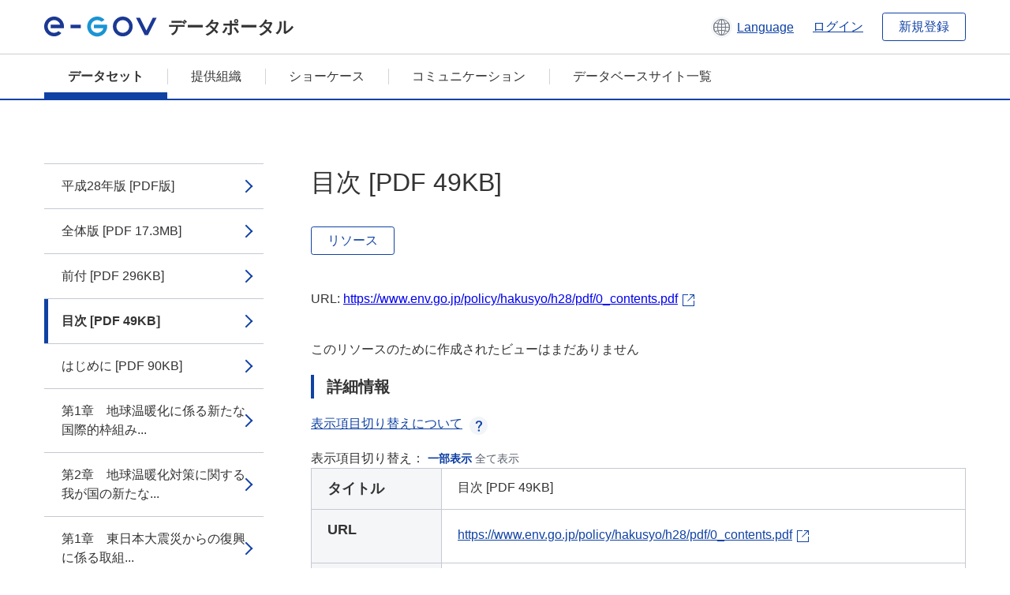

--- FILE ---
content_type: text/html; charset=utf-8
request_url: https://data.e-gov.go.jp/data/ja/dataset/env_20181122_0004/resource/bbcec3d1-df2a-451c-9c9e-0cb9a483714c
body_size: 4775
content:
<!DOCTYPE html>
<!--[if IE 9]> <html lang="ja" class="ie9"> <![endif]-->
<!--[if gt IE 8]><!--> <html lang="ja"> <!--<![endif]-->
  <head>
    
  <meta charset="utf-8" />
      <meta name="generator" content="ckan 2.9.5" />
      <meta name="viewport" content="width=device-width">
  
  <meta name="description" content="データカタログに登録済みのデータセットのリソース詳細情報を表示します。" />
  <meta name="keywords" content="公共データ,オープンデータ,データカタログ,データセット,リソース" />


    <title>環境・循環型社会・生物多様性白書_平成28年版（PDF） | 目次 [PDF 49KB] | e-Govデータポータル</title>

    
    <link rel="shortcut icon" href="/data/base/images/favicon.ico" />
    
  
  
  
  


    
  
      
      
    
  
  <meta property="og:title" content="環境・循環型社会・生物多様性白書_平成28年版（PDF） - 目次 [PDF 49KB] - e-Govデータポータル">
  <meta property="og:description" content="">


    
    <link href="/data/webassets/ckanext-datasetslist-theme/637f4624_jquery-ui-min-css.css" rel="stylesheet"/>
<link href="/data/webassets/ckanext-datasetslist-theme/a8504815_datasetslist_theme_css.css" rel="stylesheet"/>
<link href="/data/webassets/ckanext-datasetslist-theme/088fc192_datasetslist_theme_form_tooltip_css.css" rel="stylesheet"/>
<link href="/data/webassets/vendor/bc192712_select2.css" rel="stylesheet"/>
<link href="/data/webassets/vendor/0b01aef1_font-awesome.css" rel="stylesheet"/>
<link href="/data/webassets/ckanext-datasetslist-theme/79ca7695_suggest_css.css" rel="stylesheet"/>
    
  </head>

  
  <body data-site-root="https://data.e-gov.go.jp/data/" data-locale-root="https://data.e-gov.go.jp/data/ja/" >

    

    
        

<div id="blockskip">
  <a href="#contents">このページの本文へ移動</a>
</div>
<header>
  <div class="header_title_container">
    <div class="header_title_inner header-image">
      <button class="header_menu_btn" id="header_menu_btn_01" aria-label="メニュー" data-dialog="header_nav_area">
        <span class="menu_bar"></span>
        <span class="menu_bar"></span>
        <span class="menu_bar"></span>
        <span class="menu_label">メニュー</span>
      </button>
  
    
      <a href="/data/ja/" class="header_logo"><img src="/data/base/images/logo.svg" alt="e-Govデータポータル"></a>
      <span class="header_title">データポータル</span>
    
  
      <div class="header_lang_wrapper">
        <a href="#" class="header_lang_link" role="button" aria-expanded="false" aria-controls="lang_menu_01" style="text-decoration: none;">
          <img class="icon_header_lang" src="/data/base/images/icon_header_lang.svg" alt="言語切り替えのイメージ">
          <span class="only_pc lang_link" lang="en" style="margin-left: 0.15rem !important">Language</span>
        </a>
        <ul class="lang_menu" id="lang_menu_01" aria-label="アカウントメニュー">
          <li><a href="/data/ja/dataset/env_20181122_0004/resource/bbcec3d1-df2a-451c-9c9e-0cb9a483714c">日本語</a></li>
          <li><a href="/data/en/dataset/env_20181122_0004/resource/bbcec3d1-df2a-451c-9c9e-0cb9a483714c" lang="en">English</a></li>
        </ul>
      </div>
  
    
      <a href="https://data.e-gov.go.jp/info/keycloak/login" 
           class="header_link only_pc ml-0 pc-ml-6">
          ログイン
      </a>
    
      <button class="btn_normal only_pc ml-0 pc-ml-6" onclick="location.href='https://account.e-gov.go.jp/user/pre-registration/init?service_type=00'">新規登録</button>
    
  
    </div>
  </div>
  <div class="header_nav_container" id="header_nav_area" aria-labelledby="header_menu_btn_01">
    <nav class="header_nav">
      <div class="nav_header">
        <img class="header_menu_logo" src="/data/base/images/logo.svg" alt="e-Govデータポータル" tabindex="0">
        <button class="close_dialog close_dialog_btn">
          <span class="close_dialog_label">閉じる</span>
        </button>
      </div>
  
    
    
      <div class="nav_user_links">
        <a href="https://data.e-gov.go.jp/info/keycloak/login" class="header_link header_link_in_menu">ログイン</a>
      
        <a href="https://data.e-gov.go.jp/info/#" class="header_link header_link_in_menu">新規登録</a>
      
      </div>
  
      <ul class="nav_bar">
                <li class="active"><a href="/data/ja/dataset/?organization=default">データセット</a></li><li><a href="/data/ja/organization/?q=default">提供組織</a></li><li><a href="/data/ja/showcase?organization=default">ショーケース</a></li>
  

    
        <li><a href="https://data.e-gov.go.jp/info/communication/list">コミュニケーション</a></li>
        <li><a href="/info/databasesite">データベースサイト一覧</a></li>
  
      </ul>
      <ul class="nav_bottom_links">
        <li><a href="/info/about-site">このサイトについて</a></li>
        <li><a href="/info/service-policy">ご利用にあたって</a></li>
        <li><a href="/info/help">ヘルプ</a></li>
        <li><a href="/info/terms">利用規約</a></li>
        <li><a href="/info/privacy-policy">個人情報取扱方針</a></li>
        <li><a href="/info/contacts">お問合せ</a></li>
        <li><a href="https://data.e-gov.go.jp/info/dashboard/metrics">ダッシュボード</a></li>
        <li><a href="/info/site-map">サイトマップ</a></li>
      </ul>
    
    </nav>
  </div>
</header>

    

    
    
      <main>
        
          <div class="contents_area flash-messages mb-5 pc-mb-5">
            
              
            
          </div>
        
      <div class="contents_area" id="contents">
    
      <!-- <div class="container"> -->
        

          <div class="row wrapper no-nav">

            


 
    


  
    <div class="side_menu_contents">
      <nav>
        
          
            <ul class="side_menu_link_list">
              
                <li class="side_menu_link_list_item">
                  <a class="side_menu_link" href="/data/ja/dataset/env_20181122_0004/resource/a6cf2180-5553-4866-9975-4f35a14298e2?inner_span=True">平成28年版 [PDF版]</a>
                </li>
              
                <li class="side_menu_link_list_item">
                  <a class="side_menu_link" href="/data/ja/dataset/env_20181122_0004/resource/4a889a92-d817-4c73-8a6a-31cc8db4f339?inner_span=True">全体版 [PDF 17.3MB]</a>
                </li>
              
                <li class="side_menu_link_list_item">
                  <a class="side_menu_link" href="/data/ja/dataset/env_20181122_0004/resource/7c2936e4-f5fe-4693-b6c9-0b80b225e289?inner_span=True">前付 [PDF 296KB]</a>
                </li>
              
                <li class="side_menu_link_list_item active">
                  <a class="side_menu_link" href="/data/ja/dataset/env_20181122_0004/resource/bbcec3d1-df2a-451c-9c9e-0cb9a483714c?inner_span=True">目次 [PDF 49KB]</a>
                </li>
              
                <li class="side_menu_link_list_item">
                  <a class="side_menu_link" href="/data/ja/dataset/env_20181122_0004/resource/638d62e6-044d-44cd-9c34-4138dd6149ae?inner_span=True">はじめに [PDF 90KB]</a>
                </li>
              
                <li class="side_menu_link_list_item">
                  <a class="side_menu_link" href="/data/ja/dataset/env_20181122_0004/resource/3a84dec7-8b34-4438-9837-a208c9278324?inner_span=True">第1章　地球温暖化に係る新たな国際的枠組み...</a>
                </li>
              
                <li class="side_menu_link_list_item">
                  <a class="side_menu_link" href="/data/ja/dataset/env_20181122_0004/resource/238c3391-2a6e-46e3-b36d-8054cf38b964?inner_span=True">第2章　地球温暖化対策に関する我が国の新たな...</a>
                </li>
              
                <li class="side_menu_link_list_item">
                  <a class="side_menu_link" href="/data/ja/dataset/env_20181122_0004/resource/0f84ab48-bb47-4c85-a4bf-7a96e5309c69?inner_span=True">第1章　東日本大震災からの復興に係る取組...</a>
                </li>
              
                <li class="side_menu_link_list_item">
                  <a class="side_menu_link" href="/data/ja/dataset/env_20181122_0004/resource/b399e21b-7875-4472-be36-c1ded638b0dd?inner_span=True">第2章　災害による環境リスクへの備え...</a>
                </li>
              
                <li class="side_menu_link_list_item">
                  <a class="side_menu_link" href="/data/ja/dataset/env_20181122_0004/resource/c5fc296c-727c-427a-b29f-f1831525ebb0?inner_span=True">第1章　国際的な枠組みの進展 [PDF 540KB]</a>
                </li>
              
                <li class="side_menu_link_list_item">
                  <a class="side_menu_link" href="/data/ja/dataset/env_20181122_0004/resource/5223f516-009d-4e93-bb4b-129f868372f4?inner_span=True">第2章　恵み豊かな森里川海をつなぎ、支える社...</a>
                </li>
              
                <li class="side_menu_link_list_item">
                  <a class="side_menu_link" href="/data/ja/dataset/env_20181122_0004/resource/815e2cb1-5f7b-44e4-bc6c-04575849c834?inner_span=True">第3章　自然の循環と経済社会システムの循環の...</a>
                </li>
              
                <li class="side_menu_link_list_item">
                  <a class="side_menu_link" href="/data/ja/dataset/env_20181122_0004/resource/1f6ed491-12da-4798-b011-6831e2f827a9?inner_span=True">第4章　ポリ塩化ビフェニル廃棄物の期限内処理...</a>
                </li>
              
                <li class="side_menu_link_list_item">
                  <a class="side_menu_link" href="/data/ja/dataset/env_20181122_0004/resource/085f5113-9ed5-4579-9a89-47912daf7e67?inner_span=True">第5章　ライフサイクル全体における水銀対策の...</a>
                </li>
              
                <li class="side_menu_link_list_item">
                  <a class="side_menu_link" href="/data/ja/dataset/env_20181122_0004/resource/0762bc73-fd3a-4d96-b8b8-0477b139335c?inner_span=True">第1章　低炭素社会の構築 [PDF 1,155KB]</a>
                </li>
              
                <li class="side_menu_link_list_item">
                  <a class="side_menu_link" href="/data/ja/dataset/env_20181122_0004/resource/c8b0f316-4f74-4c7e-9608-333284661cb4?inner_span=True">第2章　生物多様性の保全及び持続可能な利用～...</a>
                </li>
              
                <li class="side_menu_link_list_item">
                  <a class="side_menu_link" href="/data/ja/dataset/env_20181122_0004/resource/6f22bd5a-70c6-4cfa-a92e-b0af890a7b66?inner_span=True">第3章　循環型社会の形成 [PDF 1,818KB]</a>
                </li>
              
                <li class="side_menu_link_list_item">
                  <a class="side_menu_link" href="/data/ja/dataset/env_20181122_0004/resource/6999f210-a536-4699-bc56-ca1ca3970658?inner_span=True">第4章　大気環境、水環境、土壌環境等の保全...</a>
                </li>
              
                <li class="side_menu_link_list_item">
                  <a class="side_menu_link" href="/data/ja/dataset/env_20181122_0004/resource/21b9c259-0f5c-4f68-89ad-31fcc980abde?inner_span=True">第5章　化学物質の環境リスクの評価・管理...</a>
                </li>
              
                <li class="side_menu_link_list_item">
                  <a class="side_menu_link" href="/data/ja/dataset/env_20181122_0004/resource/1284ae42-c651-447a-a897-8fccff554e37?inner_span=True">第6章　各種施策の基盤、各主体の参加及び国際...</a>
                </li>
              
                <li class="side_menu_link_list_item">
                  <a class="side_menu_link" href="/data/ja/dataset/env_20181122_0004/resource/8c47444b-1c35-4ca3-b14d-03404eb61e82?inner_span=True">第1章　低炭素社会の構築 [PDF 319KB]</a>
                </li>
              
                <li class="side_menu_link_list_item">
                  <a class="side_menu_link" href="/data/ja/dataset/env_20181122_0004/resource/55b9d22c-8584-48da-8d72-bc49a5a134f5?inner_span=True">第2章　生物多様性の保全及び持続可能な利用～...</a>
                </li>
              
                <li class="side_menu_link_list_item">
                  <a class="side_menu_link" href="/data/ja/dataset/env_20181122_0004/resource/ff71c0b3-5112-4f7a-854d-6ebe0b083d51?inner_span=True">第3章　循環型社会の形成 [PDF 397KB]</a>
                </li>
              
                <li class="side_menu_link_list_item">
                  <a class="side_menu_link" href="/data/ja/dataset/env_20181122_0004/resource/12e46e8c-2df1-4a6d-bb0c-dd5aa281d950?inner_span=True">第4章　大気環境、水環境、土壌環境等の保全...</a>
                </li>
              
                <li class="side_menu_link_list_item">
                  <a class="side_menu_link" href="/data/ja/dataset/env_20181122_0004/resource/1da1638a-a236-4057-99ff-f00bded2180e?inner_span=True">第5章　化学物質の環境リスクの評価・管理...</a>
                </li>
              
                <li class="side_menu_link_list_item">
                  <a class="side_menu_link" href="/data/ja/dataset/env_20181122_0004/resource/a9035ae4-2415-4968-99fe-6a6e857e9905?inner_span=True">第6章　各種施策の基盤、各主体の参加及び国際...</a>
                </li>
              
            </ul>
          
        
      </nav>
    </div>
  

  


 
          </div>

          
              <!--<div class="primary col-sm-9 col-xs-12" role="main">-->
                
              <div class="main_contents">
                
  
    <section class="module module-resource" role="complementary">
      
      <div class="module-content">
        <div class="actions pc_align_right mb-0 pc-mb-0">
          
          
            
  
            
            
  

          
          
        </div>
        
          
            
          
          
            <h1 class="page_title mt-0 pc-mt-0 mb-8 pc-mb-8">目次 [PDF 49KB]</h1>
          

          
              
                  <a class="btn btn_normal mt-0 pc-mt-0 mb-5 pc-mb-5 resource-type-None resource-url-analytics" href="https://www.env.go.jp/policy/hakusyo/h28/pdf/0_contents.pdf" target="_blank">
                    
                      リソース
                    
                  </a>
            

           <br /><br />

          
            
              <div class="text-muted ellipsis" style="margin-bottom:10px; word-break: break-all; display: flex;">
                
                <span class="link_accessory_text mt-0 pc-mt-0 mb-5 pc-mb-5">
                  URL:
                  <a class="resource-url-analytics" href="https://www.env.go.jp/policy/hakusyo/h28/pdf/0_contents.pdf" title="https://www.env.go.jp/policy/hakusyo/h28/pdf/0_contents.pdf">
                    https://www.env.go.jp/policy/hakusyo/h28/pdf/0_contents.pdf
                  </a>
                </span>
                
                  <div class="link_accessory_icon"></div>
                
              </div>
            
          
          <div class="prose notes" property="rdfs:label">
            
              <p class="text mt-5 pc-mt-5 mb-5 pc-mb-5"> </p>
            
            
            
          </div>
        
      
      
      
        
          
          

        
          
            <div class="resource-view">
              
              
              
                
                <div class="data-viewer-info">
                  <p>このリソースのために作成されたビューはまだありません</p>
                  
                </div>
              
            </div>
          
        </div>
      
      
      
      
    </section>
  


                
  
    
      <section class="module">
        
  
  
        <div class="module-content">
          <h2 class="page_title_icon mt-5 pc-mt-5 mb-5 pc-mb-5">詳細情報</h2>
          <ul class="checkbox_list mt-5 pc-mt-5 mb-0 pc-mb-0" role="group">
            <div class="link_accordion link_accordion_rear mt-5 pc-mt-5 mb-5 pc-mb-5 ml-0 pc-ml-0">
              <a class="link_accordion_handle" role="button" aria-expanded="false" aria-controls="link_accordion_content02" aria-label="表示項目切り替えについての説明を開くボタン" tabindex="0">
                <img class="link_accordion_icon_image" src="/data/base/images/icon_question_mark.svg" alt="表示項目切り替えについての説明を開くボタン">
                表示項目切り替えについて
              </a>
              <div id="link_accordion_content02" class="link_accordion_content mt-0 pc-mt-0 mb-0 pc-mb-0">
                <div class="arrow_up"></div>
                <div class="link_accordion_content_inner">
                  <p class="text mt-0 pc-mt-0 mb-0 pc-mb-0">
                    詳細情報に表示するメタデータの項目を切り替えることができます。 <br>一部表示：e-Govデータポータル標準のメタデータ項目(項目名を太字で表示)に限定して表示します。<br> 全て表示：自治体標準ODS オープンデータ一覧の項目を含む全てのメタデータ項目を表示します。 
                  </p>
                </div>
              </div>
            </div>
            <li>表示項目切り替え：
              <input type="radio" id="metadata_detail_toggle_min" name="metadata_detail_toggle" class="metadata_detail_toggle" data-module="metadata_detail_toggle" checked>
              <label for="metadata_detail_toggle_min">一部表示</label>
              <input type="radio" id="metadata_detail_toggle_max" name="metadata_detail_toggle" class="metadata_detail_toggle" data-module="metadata_detail_toggle">
              <label for="metadata_detail_toggle_max">全て表示</label>
            </li>
          </ul>
          <table class="table_vertical mt-0 pc-mt-0 mb-0 pc-mb-0" data-module="table-toggle-more">
            <tbody>
              <tr class="metadata_basic_field">
                <th class="pc_percentage_20" scope="row">タイトル</th>
                <td>目次 [PDF 49KB]</td>
              </tr>
              <tr class="metadata_basic_field">
                <th scope="row">URL</th>
                <td>
                  
                    


    <a class="link_accessory mt-2 pc-mt-2 mb-2 pc-mb-2" href="https://www.env.go.jp/policy/hakusyo/h28/pdf/0_contents.pdf" target="_blank" style="display: flex;">
        <span>https://www.env.go.jp/policy/hakusyo/h28/pdf/0_contents.pdf</span>
        <div class="link_accessory_icon"></div>
    </a>

                  
                </td>
              </tr>
              <tr class="metadata_basic_field">
                <th scope="row">説明</th>
                <td> </td>
              </tr>
              <tr class="metadata_basic_field">
                <th scope="row">データ形式</th>
                <td>PDF</td>
              </tr>
              <tr class="metadata_basic_field">
                <th scope="row">ファイルサイズ</th>
                <td>
                    
                        
                    
                        
                    
                        
                    
                        
                    
                        
                    
                        
                    
                        
                    
                        
                    
                        
                    
                        
                            302,600
                        
                    
                        
                    
                        
                    
                </td>
              </tr>
              <tr class="metadata_basic_field">
                <th scope="row">最終更新日</th>
                <td>2025年10月23日</td>
              </tr>
              <tr class="metadata_basic_field">
                <th scope="row">ライセンス</th>
                <td>CC BY</td>
              </tr>
              <tr class="metadata_detail_field hide">
                <th scope="row" aria-label="自治体標準ODS オープンデータ一覧の項目 ステータス">ステータス</th>
                <td></td>
              </tr>
              <tr class="metadata_detail_field hide">
                <th scope="row" aria-label="自治体標準ODS オープンデータ一覧の項目 利用規約">利用規約</th>
                <td></td>
              </tr>
              <tr class="metadata_detail_field hide">
                <th scope="row" aria-label="自治体標準ODS オープンデータ一覧の項目 関連ドキュメント">関連ドキュメント</th>
                <td></td>
              </tr>
              <tr class="metadata_basic_field">
                <th scope="row">コピーライト</th>
                <td></td>
              </tr>
              <tr class="metadata_basic_field">
                <th scope="row">言語</th>
                <td>
                    
                        
                    
                        
                    
                        
                    
                        
                    
                        
                    
                        
                    
                        
                    
                        
                    
                        
                    
                        
                    
                        
                    
                        
                            ja
                        
                    
                </td>
              </tr>
              <tr class="metadata_detail_field hide">
                <th scope="row" aria-label="自治体標準ODS オープンデータ一覧の項目 準拠する標準">準拠する標準</th>
                <td></td>
              </tr>
              <tr class="metadata_detail_field hide">
                <th scope="row" aria-label="自治体標準ODS オープンデータ一覧の項目 API対応有無">API対応有無</th>
                <td></td>
              </tr>
              
              
              

              
            </tbody>
          </table>
        </div>
        

      </section>
    
  

              </div>
            



        
      <!-- </div> -->
    </div>
  </main>
  

  
      <footer>
    <div class="footer_inner">
        <ul class="footer_items mt-0 pc-mt-0 mb-2 pc-mb-4">
            <li><a href="/info/about-site">このサイトについて</a></li>
            <li><a href="/info/service-policy">ご利用にあたって</a></li>
            <li><a href="/info/help">ヘルプ</a></li>
            <li><a href="/info/terms">利用規約</a></li>
            <li><a href="/info/privacy-policy">個人情報取扱方針</a></li>
            <li><a href="/info/contacts">お問合せ</a></li>
            <li><a href="https://data.e-gov.go.jp/info/dashboard/metrics">ダッシュボード</a></li>
            <li><a href="/info/site-map">サイトマップ</a></li>
        </ul>
        <p class="copy_right" lang="en">Copyright © Digital Agency All Rights Reserved.</p>
    </div>
</footer>
    <div>
      <a class="to_pagetop" role="button" href="#contents">ページトップへ移動</a>
    </div>


  
  
  
    
  
  
  
    
  
  
  
  
  
  


      

    
    
    
    <script src="/data/webassets/vendor/d8ae4bed_jquery.js" type="text/javascript"></script>
<script src="/data/webassets/vendor/fb6095a0_vendor.js" type="text/javascript"></script>
<script src="/data/webassets/vendor/580fa18d_bootstrap.js" type="text/javascript"></script>
<script src="/data/webassets/base/8597cdcc_main.js" type="text/javascript"></script>
<script src="/data/webassets/base/19c28fdb_ckan.js" type="text/javascript"></script>
<script src="/data/webassets/base/cd2c0272_tracking.js" type="text/javascript"></script>
<script src="/data/webassets/ckanext-datasetslist-theme/9cad9e6d_datasetslist_theme_js.js" type="text/javascript"></script>
<script src="/data/webassets/ckanext-datasetslist-theme/169dffff_datasetslist_theme_form_tooltip_js.js" type="text/javascript"></script>
<script src="/data/webassets/ckanext-datasetslist-theme/4d255bdc_typeahead_js.js" type="text/javascript"></script>
<script src="/data/webassets/ckanext-datasetslist-theme/f831a5b6_suggest_js.js" type="text/javascript"></script>
<script src="/data/webassets/ckanext-datasetslist-theme/ab1b9d49_rating_js.js" type="text/javascript"></script>
<script src="/data/webassets/ckanext-datasetslist-theme/dec0930d_get_template_js.js" type="text/javascript"></script>
  </body>
</html>